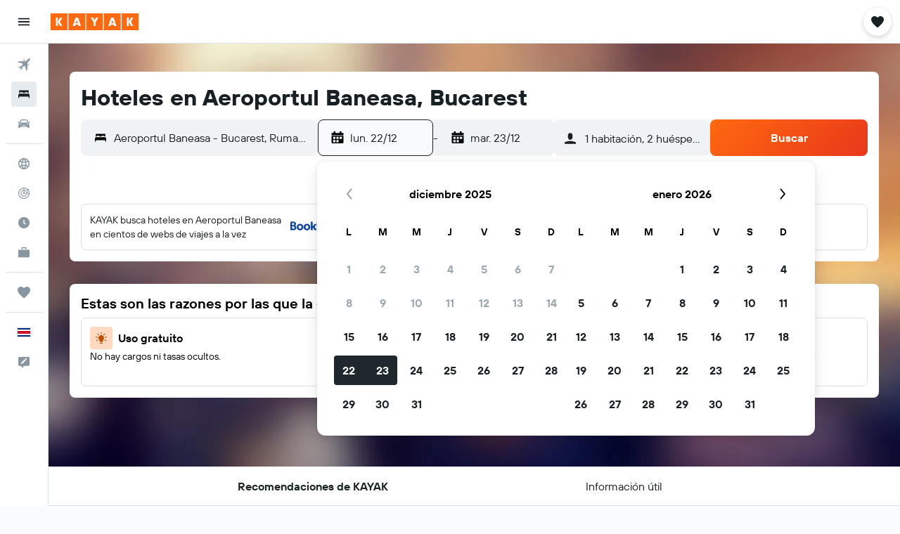

--- FILE ---
content_type: image/svg+xml
request_url: https://www.kayak.co.cr/res/images/flags-svg/cr.svg
body_size: -202
content:
<svg xmlns="http://www.w3.org/2000/svg"  viewBox="0 0 60 40"><path fill="#002B7F" d="M0 0h60v40H0V0z"/><path fill="#FFF" d="M0 6.7h60v26.7H0V6.7z"/><path fill="#CE1126" d="M0 13.3h60v13.3H0V13.3z"/></svg>